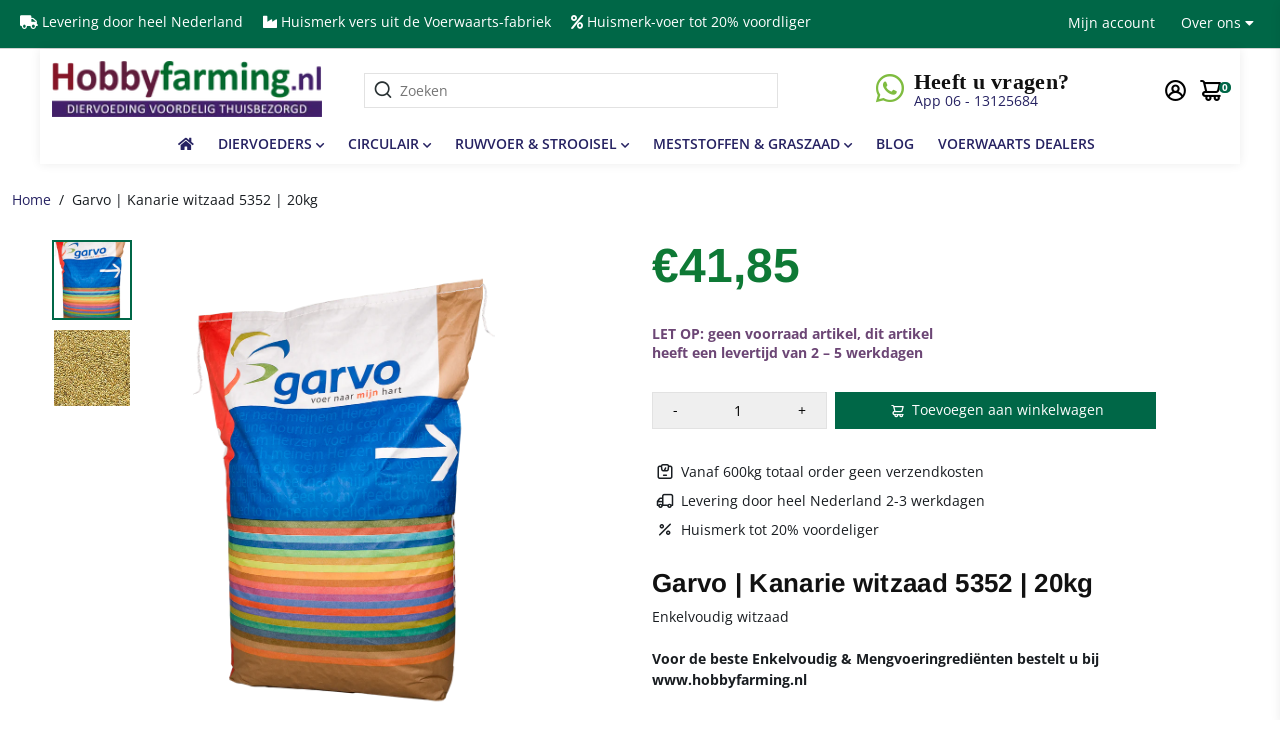

--- FILE ---
content_type: text/css
request_url: https://www.hobbyfarming.nl/cdn/shop/t/14/assets/unicons.css?v=43334498567121587681629678041
body_size: 8199
content:
@font-face{font-family:unicons;src:url(https://unicons.iconscout.com/release/v2.1.5/fonts/unicons-0.eot);src:url(https://unicons.iconscout.com/release/v2.1.5/fonts/unicons-0.eot#iefix) format("embedded-opentype"),url(https://unicons.iconscout.com/release/v2.1.5/fonts/unicons-0.woff2) format("woff2"),url(https://unicons.iconscout.com/release/v2.1.5/fonts/unicons-0.woff) format("woff"),url(https://unicons.iconscout.com/release/v2.1.5/fonts/unicons-0.ttf) format("truetype"),url(https://unicons.iconscout.com/release/v2.1.5/fonts/unicons-0.svg#unicons) format("svg");font-weight:400;font-style:normal;font-display:swap;unicode-range:U+E800-E81D}@font-face{font-family:unicons;src:url(https://unicons.iconscout.com/release/v2.1.5/fonts/unicons-1.eot);src:url(https://unicons.iconscout.com/release/v2.1.5/fonts/unicons-1.eot#iefix) format("embedded-opentype"),url(https://unicons.iconscout.com/release/v2.1.5/fonts/unicons-1.woff2) format("woff2"),url(https://unicons.iconscout.com/release/v2.1.5/fonts/unicons-1.woff) format("woff"),url(https://unicons.iconscout.com/release/v2.1.5/fonts/unicons-1.ttf) format("truetype"),url(https://unicons.iconscout.com/release/v2.1.5/fonts/unicons-1.svg#unicons) format("svg");font-weight:400;font-style:normal;font-display:swap;unicode-range:U+E81E-E83B}@font-face{font-family:unicons;src:url(https://unicons.iconscout.com/release/v2.1.5/fonts/unicons-10.eot);src:url(https://unicons.iconscout.com/release/v2.1.5/fonts/unicons-10.eot#iefix) format("embedded-opentype"),url(https://unicons.iconscout.com/release/v2.1.5/fonts/unicons-10.woff2) format("woff2"),url(https://unicons.iconscout.com/release/v2.1.5/fonts/unicons-10.woff) format("woff"),url(https://unicons.iconscout.com/release/v2.1.5/fonts/unicons-10.ttf) format("truetype"),url(https://unicons.iconscout.com/release/v2.1.5/fonts/unicons-10.svg#unicons) format("svg");font-weight:400;font-style:normal;font-display:swap;unicode-range:U+E92C-E949}@font-face{font-family:unicons;src:url(https://unicons.iconscout.com/release/v2.1.5/fonts/unicons-11.eot);src:url(https://unicons.iconscout.com/release/v2.1.5/fonts/unicons-11.eot#iefix) format("embedded-opentype"),url(https://unicons.iconscout.com/release/v2.1.5/fonts/unicons-11.woff2) format("woff2"),url(https://unicons.iconscout.com/release/v2.1.5/fonts/unicons-11.woff) format("woff"),url(https://unicons.iconscout.com/release/v2.1.5/fonts/unicons-11.ttf) format("truetype"),url(https://unicons.iconscout.com/release/v2.1.5/fonts/unicons-11.svg#unicons) format("svg");font-weight:400;font-style:normal;font-display:swap;unicode-range:U+E94A-E967}@font-face{font-family:unicons;src:url(https://unicons.iconscout.com/release/v2.1.5/fonts/unicons-12.eot);src:url(https://unicons.iconscout.com/release/v2.1.5/fonts/unicons-12.eot#iefix) format("embedded-opentype"),url(https://unicons.iconscout.com/release/v2.1.5/fonts/unicons-12.woff2) format("woff2"),url(https://unicons.iconscout.com/release/v2.1.5/fonts/unicons-12.woff) format("woff"),url(https://unicons.iconscout.com/release/v2.1.5/fonts/unicons-12.ttf) format("truetype"),url(https://unicons.iconscout.com/release/v2.1.5/fonts/unicons-12.svg#unicons) format("svg");font-weight:400;font-style:normal;font-display:swap;unicode-range:U+E968-E985}@font-face{font-family:unicons;src:url(https://unicons.iconscout.com/release/v2.1.5/fonts/unicons-13.eot);src:url(https://unicons.iconscout.com/release/v2.1.5/fonts/unicons-13.eot#iefix) format("embedded-opentype"),url(https://unicons.iconscout.com/release/v2.1.5/fonts/unicons-13.woff2) format("woff2"),url(https://unicons.iconscout.com/release/v2.1.5/fonts/unicons-13.woff) format("woff"),url(https://unicons.iconscout.com/release/v2.1.5/fonts/unicons-13.ttf) format("truetype"),url(https://unicons.iconscout.com/release/v2.1.5/fonts/unicons-13.svg#unicons) format("svg");font-weight:400;font-style:normal;font-display:swap;unicode-range:U+E986-E9A3}@font-face{font-family:unicons;src:url(https://unicons.iconscout.com/release/v2.1.5/fonts/unicons-14.eot);src:url(https://unicons.iconscout.com/release/v2.1.5/fonts/unicons-14.eot#iefix) format("embedded-opentype"),url(https://unicons.iconscout.com/release/v2.1.5/fonts/unicons-14.woff2) format("woff2"),url(https://unicons.iconscout.com/release/v2.1.5/fonts/unicons-14.woff) format("woff"),url(https://unicons.iconscout.com/release/v2.1.5/fonts/unicons-14.ttf) format("truetype"),url(https://unicons.iconscout.com/release/v2.1.5/fonts/unicons-14.svg#unicons) format("svg");font-weight:400;font-style:normal;font-display:swap;unicode-range:U+E9A4-E9C1}@font-face{font-family:unicons;src:url(https://unicons.iconscout.com/release/v2.1.5/fonts/unicons-15.eot);src:url(https://unicons.iconscout.com/release/v2.1.5/fonts/unicons-15.eot#iefix) format("embedded-opentype"),url(https://unicons.iconscout.com/release/v2.1.5/fonts/unicons-15.woff2) format("woff2"),url(https://unicons.iconscout.com/release/v2.1.5/fonts/unicons-15.woff) format("woff"),url(https://unicons.iconscout.com/release/v2.1.5/fonts/unicons-15.ttf) format("truetype"),url(https://unicons.iconscout.com/release/v2.1.5/fonts/unicons-15.svg#unicons) format("svg");font-weight:400;font-style:normal;font-display:swap;unicode-range:U+E9C2-E9DF}@font-face{font-family:unicons;src:url(https://unicons.iconscout.com/release/v2.1.5/fonts/unicons-16.eot);src:url(https://unicons.iconscout.com/release/v2.1.5/fonts/unicons-16.eot#iefix) format("embedded-opentype"),url(https://unicons.iconscout.com/release/v2.1.5/fonts/unicons-16.woff2) format("woff2"),url(https://unicons.iconscout.com/release/v2.1.5/fonts/unicons-16.woff) format("woff"),url(https://unicons.iconscout.com/release/v2.1.5/fonts/unicons-16.ttf) format("truetype"),url(https://unicons.iconscout.com/release/v2.1.5/fonts/unicons-16.svg#unicons) format("svg");font-weight:400;font-style:normal;font-display:swap;unicode-range:U+E9E0-E9FD}@font-face{font-family:unicons;src:url(https://unicons.iconscout.com/release/v2.1.5/fonts/unicons-17.eot);src:url(https://unicons.iconscout.com/release/v2.1.5/fonts/unicons-17.eot#iefix) format("embedded-opentype"),url(https://unicons.iconscout.com/release/v2.1.5/fonts/unicons-17.woff2) format("woff2"),url(https://unicons.iconscout.com/release/v2.1.5/fonts/unicons-17.woff) format("woff"),url(https://unicons.iconscout.com/release/v2.1.5/fonts/unicons-17.ttf) format("truetype"),url(https://unicons.iconscout.com/release/v2.1.5/fonts/unicons-17.svg#unicons) format("svg");font-weight:400;font-style:normal;font-display:swap;unicode-range:U+E9FE-EA1B}@font-face{font-family:unicons;src:url(https://unicons.iconscout.com/release/v2.1.5/fonts/unicons-18.eot);src:url(https://unicons.iconscout.com/release/v2.1.5/fonts/unicons-18.eot#iefix) format("embedded-opentype"),url(https://unicons.iconscout.com/release/v2.1.5/fonts/unicons-18.woff2) format("woff2"),url(https://unicons.iconscout.com/release/v2.1.5/fonts/unicons-18.woff) format("woff"),url(https://unicons.iconscout.com/release/v2.1.5/fonts/unicons-18.ttf) format("truetype"),url(https://unicons.iconscout.com/release/v2.1.5/fonts/unicons-18.svg#unicons) format("svg");font-weight:400;font-style:normal;font-display:swap;unicode-range:U+EA1C-EA39}@font-face{font-family:unicons;src:url(https://unicons.iconscout.com/release/v2.1.5/fonts/unicons-19.eot);src:url(https://unicons.iconscout.com/release/v2.1.5/fonts/unicons-19.eot#iefix) format("embedded-opentype"),url(https://unicons.iconscout.com/release/v2.1.5/fonts/unicons-19.woff2) format("woff2"),url(https://unicons.iconscout.com/release/v2.1.5/fonts/unicons-19.woff) format("woff"),url(https://unicons.iconscout.com/release/v2.1.5/fonts/unicons-19.ttf) format("truetype"),url(https://unicons.iconscout.com/release/v2.1.5/fonts/unicons-19.svg#unicons) format("svg");font-weight:400;font-style:normal;font-display:swap;unicode-range:U+EA3A-EA57}@font-face{font-family:unicons;src:url(https://unicons.iconscout.com/release/v2.1.5/fonts/unicons-2.eot);src:url(https://unicons.iconscout.com/release/v2.1.5/fonts/unicons-2.eot#iefix) format("embedded-opentype"),url(https://unicons.iconscout.com/release/v2.1.5/fonts/unicons-2.woff2) format("woff2"),url(https://unicons.iconscout.com/release/v2.1.5/fonts/unicons-2.woff) format("woff"),url(https://unicons.iconscout.com/release/v2.1.5/fonts/unicons-2.ttf) format("truetype"),url(https://unicons.iconscout.com/release/v2.1.5/fonts/unicons-2.svg#unicons) format("svg");font-weight:400;font-style:normal;font-display:swap;unicode-range:U+E83C-E859}@font-face{font-family:unicons;src:url(https://unicons.iconscout.com/release/v2.1.5/fonts/unicons-20.eot);src:url(https://unicons.iconscout.com/release/v2.1.5/fonts/unicons-20.eot#iefix) format("embedded-opentype"),url(https://unicons.iconscout.com/release/v2.1.5/fonts/unicons-20.woff2) format("woff2"),url(https://unicons.iconscout.com/release/v2.1.5/fonts/unicons-20.woff) format("woff"),url(https://unicons.iconscout.com/release/v2.1.5/fonts/unicons-20.ttf) format("truetype"),url(https://unicons.iconscout.com/release/v2.1.5/fonts/unicons-20.svg#unicons) format("svg");font-weight:400;font-style:normal;font-display:swap;unicode-range:U+EA58-EA75}@font-face{font-family:unicons;src:url(https://unicons.iconscout.com/release/v2.1.5/fonts/unicons-21.eot);src:url(https://unicons.iconscout.com/release/v2.1.5/fonts/unicons-21.eot#iefix) format("embedded-opentype"),url(https://unicons.iconscout.com/release/v2.1.5/fonts/unicons-21.woff2) format("woff2"),url(https://unicons.iconscout.com/release/v2.1.5/fonts/unicons-21.woff) format("woff"),url(https://unicons.iconscout.com/release/v2.1.5/fonts/unicons-21.ttf) format("truetype"),url(https://unicons.iconscout.com/release/v2.1.5/fonts/unicons-21.svg#unicons) format("svg");font-weight:400;font-style:normal;font-display:swap;unicode-range:U+EA76-EA93}@font-face{font-family:unicons;src:url(https://unicons.iconscout.com/release/v2.1.5/fonts/unicons-22.eot);src:url(https://unicons.iconscout.com/release/v2.1.5/fonts/unicons-22.eot#iefix) format("embedded-opentype"),url(https://unicons.iconscout.com/release/v2.1.5/fonts/unicons-22.woff2) format("woff2"),url(https://unicons.iconscout.com/release/v2.1.5/fonts/unicons-22.woff) format("woff"),url(https://unicons.iconscout.com/release/v2.1.5/fonts/unicons-22.ttf) format("truetype"),url(https://unicons.iconscout.com/release/v2.1.5/fonts/unicons-22.svg#unicons) format("svg");font-weight:400;font-style:normal;font-display:swap;unicode-range:U+EA94-EAB1}@font-face{font-family:unicons;src:url(https://unicons.iconscout.com/release/v2.1.5/fonts/unicons-23.eot);src:url(https://unicons.iconscout.com/release/v2.1.5/fonts/unicons-23.eot#iefix) format("embedded-opentype"),url(https://unicons.iconscout.com/release/v2.1.5/fonts/unicons-23.woff2) format("woff2"),url(https://unicons.iconscout.com/release/v2.1.5/fonts/unicons-23.woff) format("woff"),url(https://unicons.iconscout.com/release/v2.1.5/fonts/unicons-23.ttf) format("truetype"),url(https://unicons.iconscout.com/release/v2.1.5/fonts/unicons-23.svg#unicons) format("svg");font-weight:400;font-style:normal;font-display:swap;unicode-range:U+EAB2-EACF}@font-face{font-family:unicons;src:url(https://unicons.iconscout.com/release/v2.1.5/fonts/unicons-24.eot);src:url(https://unicons.iconscout.com/release/v2.1.5/fonts/unicons-24.eot#iefix) format("embedded-opentype"),url(https://unicons.iconscout.com/release/v2.1.5/fonts/unicons-24.woff2) format("woff2"),url(https://unicons.iconscout.com/release/v2.1.5/fonts/unicons-24.woff) format("woff"),url(https://unicons.iconscout.com/release/v2.1.5/fonts/unicons-24.ttf) format("truetype"),url(https://unicons.iconscout.com/release/v2.1.5/fonts/unicons-24.svg#unicons) format("svg");font-weight:400;font-style:normal;font-display:swap;unicode-range:U+EAD0-EAED}@font-face{font-family:unicons;src:url(https://unicons.iconscout.com/release/v2.1.5/fonts/unicons-25.eot);src:url(https://unicons.iconscout.com/release/v2.1.5/fonts/unicons-25.eot#iefix) format("embedded-opentype"),url(https://unicons.iconscout.com/release/v2.1.5/fonts/unicons-25.woff2) format("woff2"),url(https://unicons.iconscout.com/release/v2.1.5/fonts/unicons-25.woff) format("woff"),url(https://unicons.iconscout.com/release/v2.1.5/fonts/unicons-25.ttf) format("truetype"),url(https://unicons.iconscout.com/release/v2.1.5/fonts/unicons-25.svg#unicons) format("svg");font-weight:400;font-style:normal;font-display:swap;unicode-range:U+EAEE-EB0B}@font-face{font-family:unicons;src:url(https://unicons.iconscout.com/release/v2.1.5/fonts/unicons-26.eot);src:url(https://unicons.iconscout.com/release/v2.1.5/fonts/unicons-26.eot#iefix) format("embedded-opentype"),url(https://unicons.iconscout.com/release/v2.1.5/fonts/unicons-26.woff2) format("woff2"),url(https://unicons.iconscout.com/release/v2.1.5/fonts/unicons-26.woff) format("woff"),url(https://unicons.iconscout.com/release/v2.1.5/fonts/unicons-26.ttf) format("truetype"),url(https://unicons.iconscout.com/release/v2.1.5/fonts/unicons-26.svg#unicons) format("svg");font-weight:400;font-style:normal;font-display:swap;unicode-range:U+EB0C-EB29}@font-face{font-family:unicons;src:url(https://unicons.iconscout.com/release/v2.1.5/fonts/unicons-27.eot);src:url(https://unicons.iconscout.com/release/v2.1.5/fonts/unicons-27.eot#iefix) format("embedded-opentype"),url(https://unicons.iconscout.com/release/v2.1.5/fonts/unicons-27.woff2) format("woff2"),url(https://unicons.iconscout.com/release/v2.1.5/fonts/unicons-27.woff) format("woff"),url(https://unicons.iconscout.com/release/v2.1.5/fonts/unicons-27.ttf) format("truetype"),url(https://unicons.iconscout.com/release/v2.1.5/fonts/unicons-27.svg#unicons) format("svg");font-weight:400;font-style:normal;font-display:swap;unicode-range:U+EB2A-EB47}@font-face{font-family:unicons;src:url(https://unicons.iconscout.com/release/v2.1.5/fonts/unicons-28.eot);src:url(https://unicons.iconscout.com/release/v2.1.5/fonts/unicons-28.eot#iefix) format("embedded-opentype"),url(https://unicons.iconscout.com/release/v2.1.5/fonts/unicons-28.woff2) format("woff2"),url(https://unicons.iconscout.com/release/v2.1.5/fonts/unicons-28.woff) format("woff"),url(https://unicons.iconscout.com/release/v2.1.5/fonts/unicons-28.ttf) format("truetype"),url(https://unicons.iconscout.com/release/v2.1.5/fonts/unicons-28.svg#unicons) format("svg");font-weight:400;font-style:normal;font-display:swap;unicode-range:U+EB48-EB65}@font-face{font-family:unicons;src:url(https://unicons.iconscout.com/release/v2.1.5/fonts/unicons-29.eot);src:url(https://unicons.iconscout.com/release/v2.1.5/fonts/unicons-29.eot#iefix) format("embedded-opentype"),url(https://unicons.iconscout.com/release/v2.1.5/fonts/unicons-29.woff2) format("woff2"),url(https://unicons.iconscout.com/release/v2.1.5/fonts/unicons-29.woff) format("woff"),url(https://unicons.iconscout.com/release/v2.1.5/fonts/unicons-29.ttf) format("truetype"),url(https://unicons.iconscout.com/release/v2.1.5/fonts/unicons-29.svg#unicons) format("svg");font-weight:400;font-style:normal;font-display:swap;unicode-range:U+EB66-EB83}@font-face{font-family:unicons;src:url(https://unicons.iconscout.com/release/v2.1.5/fonts/unicons-3.eot);src:url(https://unicons.iconscout.com/release/v2.1.5/fonts/unicons-3.eot#iefix) format("embedded-opentype"),url(https://unicons.iconscout.com/release/v2.1.5/fonts/unicons-3.woff2) format("woff2"),url(https://unicons.iconscout.com/release/v2.1.5/fonts/unicons-3.woff) format("woff"),url(https://unicons.iconscout.com/release/v2.1.5/fonts/unicons-3.ttf) format("truetype"),url(https://unicons.iconscout.com/release/v2.1.5/fonts/unicons-3.svg#unicons) format("svg");font-weight:400;font-style:normal;font-display:swap;unicode-range:U+E85A-E877}@font-face{font-family:unicons;src:url(https://unicons.iconscout.com/release/v2.1.5/fonts/unicons-30.eot);src:url(https://unicons.iconscout.com/release/v2.1.5/fonts/unicons-30.eot#iefix) format("embedded-opentype"),url(https://unicons.iconscout.com/release/v2.1.5/fonts/unicons-30.woff2) format("woff2"),url(https://unicons.iconscout.com/release/v2.1.5/fonts/unicons-30.woff) format("woff"),url(https://unicons.iconscout.com/release/v2.1.5/fonts/unicons-30.ttf) format("truetype"),url(https://unicons.iconscout.com/release/v2.1.5/fonts/unicons-30.svg#unicons) format("svg");font-weight:400;font-style:normal;font-display:swap;unicode-range:U+EB84-EBA1}@font-face{font-family:unicons;src:url(https://unicons.iconscout.com/release/v2.1.5/fonts/unicons-31.eot);src:url(https://unicons.iconscout.com/release/v2.1.5/fonts/unicons-31.eot#iefix) format("embedded-opentype"),url(https://unicons.iconscout.com/release/v2.1.5/fonts/unicons-31.woff2) format("woff2"),url(https://unicons.iconscout.com/release/v2.1.5/fonts/unicons-31.woff) format("woff"),url(https://unicons.iconscout.com/release/v2.1.5/fonts/unicons-31.ttf) format("truetype"),url(https://unicons.iconscout.com/release/v2.1.5/fonts/unicons-31.svg#unicons) format("svg");font-weight:400;font-style:normal;font-display:swap;unicode-range:U+EBA2-EBBF}@font-face{font-family:unicons;src:url(https://unicons.iconscout.com/release/v2.1.5/fonts/unicons-32.eot);src:url(https://unicons.iconscout.com/release/v2.1.5/fonts/unicons-32.eot#iefix) format("embedded-opentype"),url(https://unicons.iconscout.com/release/v2.1.5/fonts/unicons-32.woff2) format("woff2"),url(https://unicons.iconscout.com/release/v2.1.5/fonts/unicons-32.woff) format("woff"),url(https://unicons.iconscout.com/release/v2.1.5/fonts/unicons-32.ttf) format("truetype"),url(https://unicons.iconscout.com/release/v2.1.5/fonts/unicons-32.svg#unicons) format("svg");font-weight:400;font-style:normal;font-display:swap;unicode-range:U+EBC0-EBDD}@font-face{font-family:unicons;src:url(https://unicons.iconscout.com/release/v2.1.5/fonts/unicons-33.eot);src:url(https://unicons.iconscout.com/release/v2.1.5/fonts/unicons-33.eot#iefix) format("embedded-opentype"),url(https://unicons.iconscout.com/release/v2.1.5/fonts/unicons-33.woff2) format("woff2"),url(https://unicons.iconscout.com/release/v2.1.5/fonts/unicons-33.woff) format("woff"),url(https://unicons.iconscout.com/release/v2.1.5/fonts/unicons-33.ttf) format("truetype"),url(https://unicons.iconscout.com/release/v2.1.5/fonts/unicons-33.svg#unicons) format("svg");font-weight:400;font-style:normal;font-display:swap;unicode-range:U+EBDE-EBFB}@font-face{font-family:unicons;src:url(https://unicons.iconscout.com/release/v2.1.5/fonts/unicons-34.eot);src:url(https://unicons.iconscout.com/release/v2.1.5/fonts/unicons-34.eot#iefix) format("embedded-opentype"),url(https://unicons.iconscout.com/release/v2.1.5/fonts/unicons-34.woff2) format("woff2"),url(https://unicons.iconscout.com/release/v2.1.5/fonts/unicons-34.woff) format("woff"),url(https://unicons.iconscout.com/release/v2.1.5/fonts/unicons-34.ttf) format("truetype"),url(https://unicons.iconscout.com/release/v2.1.5/fonts/unicons-34.svg#unicons) format("svg");font-weight:400;font-style:normal;font-display:swap;unicode-range:U+EBFC-EC19}@font-face{font-family:unicons;src:url(https://unicons.iconscout.com/release/v2.1.5/fonts/unicons-35.eot);src:url(https://unicons.iconscout.com/release/v2.1.5/fonts/unicons-35.eot#iefix) format("embedded-opentype"),url(https://unicons.iconscout.com/release/v2.1.5/fonts/unicons-35.woff2) format("woff2"),url(https://unicons.iconscout.com/release/v2.1.5/fonts/unicons-35.woff) format("woff"),url(https://unicons.iconscout.com/release/v2.1.5/fonts/unicons-35.ttf) format("truetype"),url(https://unicons.iconscout.com/release/v2.1.5/fonts/unicons-35.svg#unicons) format("svg");font-weight:400;font-style:normal;font-display:swap;unicode-range:U+EC1A-EC37}@font-face{font-family:unicons;src:url(https://unicons.iconscout.com/release/v2.1.5/fonts/unicons-36.eot);src:url(https://unicons.iconscout.com/release/v2.1.5/fonts/unicons-36.eot#iefix) format("embedded-opentype"),url(https://unicons.iconscout.com/release/v2.1.5/fonts/unicons-36.woff2) format("woff2"),url(https://unicons.iconscout.com/release/v2.1.5/fonts/unicons-36.woff) format("woff"),url(https://unicons.iconscout.com/release/v2.1.5/fonts/unicons-36.ttf) format("truetype"),url(https://unicons.iconscout.com/release/v2.1.5/fonts/unicons-36.svg#unicons) format("svg");font-weight:400;font-style:normal;font-display:swap;unicode-range:U+EC38-EC55}@font-face{font-family:unicons;src:url(https://unicons.iconscout.com/release/v2.1.5/fonts/unicons-37.eot);src:url(https://unicons.iconscout.com/release/v2.1.5/fonts/unicons-37.eot#iefix) format("embedded-opentype"),url(https://unicons.iconscout.com/release/v2.1.5/fonts/unicons-37.woff2) format("woff2"),url(https://unicons.iconscout.com/release/v2.1.5/fonts/unicons-37.woff) format("woff"),url(https://unicons.iconscout.com/release/v2.1.5/fonts/unicons-37.ttf) format("truetype"),url(https://unicons.iconscout.com/release/v2.1.5/fonts/unicons-37.svg#unicons) format("svg");font-weight:400;font-style:normal;font-display:swap;unicode-range:U+EC56-EC6D}@font-face{font-family:unicons;src:url(https://unicons.iconscout.com/release/v2.1.5/fonts/unicons-4.eot);src:url(https://unicons.iconscout.com/release/v2.1.5/fonts/unicons-4.eot#iefix) format("embedded-opentype"),url(https://unicons.iconscout.com/release/v2.1.5/fonts/unicons-4.woff2) format("woff2"),url(https://unicons.iconscout.com/release/v2.1.5/fonts/unicons-4.woff) format("woff"),url(https://unicons.iconscout.com/release/v2.1.5/fonts/unicons-4.ttf) format("truetype"),url(https://unicons.iconscout.com/release/v2.1.5/fonts/unicons-4.svg#unicons) format("svg");font-weight:400;font-style:normal;font-display:swap;unicode-range:U+E878-E895}@font-face{font-family:unicons;src:url(https://unicons.iconscout.com/release/v2.1.5/fonts/unicons-5.eot);src:url(https://unicons.iconscout.com/release/v2.1.5/fonts/unicons-5.eot#iefix) format("embedded-opentype"),url(https://unicons.iconscout.com/release/v2.1.5/fonts/unicons-5.woff2) format("woff2"),url(https://unicons.iconscout.com/release/v2.1.5/fonts/unicons-5.woff) format("woff"),url(https://unicons.iconscout.com/release/v2.1.5/fonts/unicons-5.ttf) format("truetype"),url(https://unicons.iconscout.com/release/v2.1.5/fonts/unicons-5.svg#unicons) format("svg");font-weight:400;font-style:normal;font-display:swap;unicode-range:U+E896-E8B3}@font-face{font-family:unicons;src:url(https://unicons.iconscout.com/release/v2.1.5/fonts/unicons-6.eot);src:url(https://unicons.iconscout.com/release/v2.1.5/fonts/unicons-6.eot#iefix) format("embedded-opentype"),url(https://unicons.iconscout.com/release/v2.1.5/fonts/unicons-6.woff2) format("woff2"),url(https://unicons.iconscout.com/release/v2.1.5/fonts/unicons-6.woff) format("woff"),url(https://unicons.iconscout.com/release/v2.1.5/fonts/unicons-6.ttf) format("truetype"),url(https://unicons.iconscout.com/release/v2.1.5/fonts/unicons-6.svg#unicons) format("svg");font-weight:400;font-style:normal;font-display:swap;unicode-range:U+E8B4-E8D1}@font-face{font-family:unicons;src:url(https://unicons.iconscout.com/release/v2.1.5/fonts/unicons-7.eot);src:url(https://unicons.iconscout.com/release/v2.1.5/fonts/unicons-7.eot#iefix) format("embedded-opentype"),url(https://unicons.iconscout.com/release/v2.1.5/fonts/unicons-7.woff2) format("woff2"),url(https://unicons.iconscout.com/release/v2.1.5/fonts/unicons-7.woff) format("woff"),url(https://unicons.iconscout.com/release/v2.1.5/fonts/unicons-7.ttf) format("truetype"),url(https://unicons.iconscout.com/release/v2.1.5/fonts/unicons-7.svg#unicons) format("svg");font-weight:400;font-style:normal;font-display:swap;unicode-range:U+E8D2-E8EF}@font-face{font-family:unicons;src:url(https://unicons.iconscout.com/release/v2.1.5/fonts/unicons-8.eot);src:url(https://unicons.iconscout.com/release/v2.1.5/fonts/unicons-8.eot#iefix) format("embedded-opentype"),url(https://unicons.iconscout.com/release/v2.1.5/fonts/unicons-8.woff2) format("woff2"),url(https://unicons.iconscout.com/release/v2.1.5/fonts/unicons-8.woff) format("woff"),url(https://unicons.iconscout.com/release/v2.1.5/fonts/unicons-8.ttf) format("truetype"),url(https://unicons.iconscout.com/release/v2.1.5/fonts/unicons-8.svg#unicons) format("svg");font-weight:400;font-style:normal;font-display:swap;unicode-range:U+E8F0-E90D}@font-face{font-family:unicons;src:url(https://unicons.iconscout.com/release/v2.1.5/fonts/unicons-9.eot);src:url(https://unicons.iconscout.com/release/v2.1.5/fonts/unicons-9.eot#iefix) format("embedded-opentype"),url(https://unicons.iconscout.com/release/v2.1.5/fonts/unicons-9.woff2) format("woff2"),url(https://unicons.iconscout.com/release/v2.1.5/fonts/unicons-9.woff) format("woff"),url(https://unicons.iconscout.com/release/v2.1.5/fonts/unicons-9.ttf) format("truetype"),url(https://unicons.iconscout.com/release/v2.1.5/fonts/unicons-9.svg#unicons) format("svg");font-weight:400;font-style:normal;font-display:swap;unicode-range:U+E90E-E92B}[class^=uil-]:before,[class*=" uil-"]:before{font-family:unicons;font-style:normal;font-display:swap;font-weight:400;speak:none;display:inline-block;text-decoration:inherit;width:1em;margin-right:.2em;text-align:center;font-variant:normal;text-transform:none;line-height:1em;margin-left:.2em;-webkit-font-smoothing:antialiased;-moz-osx-font-smoothing:grayscale}[class*=uil-].flip-horizontal:before{transform:scaleX(-1)}[class*=uil-].flip-horizontal.rotate-90:before{transform:rotate(90deg) scaleX(-1)}[class*=uil-].flip-horizontal.rotate-180:before{transform:rotate(180deg) scaleX(-1)}[class*=uil-].flip-horizontal.rotate-270:before{transform:rotate(270deg) scaleX(-1)}[class*=uil-].flip-horizontal.flip-vertical:before{transform:scale(-1)}[class*=uil-].flip-horizontal.flip-vertical.rotate-90:before{transform:rotate(90deg) scale(-1)}[class*=uil-].flip-horizontal.flip-vertical.rotate-180:before{transform:rotate(180deg) scale(-1)}[class*=uil-].flip-horizontal.flip-vertical.rotate-270:before{transform:rotate(270deg) scale(-1)}[class*=uil-].flip-vertical:before{transform:scaleY(-1)}[class*=uil-].flip-vertical.rotate-90:before{transform:rotate(90deg) scaleY(-1)}[class*=uil-].flip-vertical.rotate-180:before{transform:rotate(180deg) scaleY(-1)}[class*=uil-].flip-vertical.rotate-270:before{transform:rotate(270deg) scaleY(-1)}[class*=uil-].rotate-90:before{transform:rotate(90deg)}[class*=uil-].rotate-180:before{transform:rotate(180deg)}[class*=uil-].rotate-270:before{transform:rotate(270deg)}.uil-0-plus:before{content:"\e800"}.uil-10-plus:before{content:"\e801"}.uil-12-plus:before{content:"\e802"}.uil-13-plus:before{content:"\e803"}.uil-16-plus:before{content:"\e804"}.uil-17-plus:before{content:"\e805"}.uil-18-plus:before{content:"\e806"}.uil-21-plus:before{content:"\e807"}.uil-3-plus:before{content:"\e808"}.uil-500px:before{content:"\e809"}.uil-6-plus:before{content:"\e80a"}.uil-abacus:before{content:"\e80b"}.uil-accessible-icon-alt:before{content:"\e80c"}.uil-adjust-alt:before{content:"\e80d"}.uil-adjust-circle:before{content:"\e80e"}.uil-adjust-half:before{content:"\e80f"}.uil-adjust:before{content:"\e810"}.uil-adobe-alt:before{content:"\e811"}.uil-adobe:before{content:"\e812"}.uil-airplay:before{content:"\e813"}.uil-align-alt:before{content:"\e814"}.uil-align-center-alt:before{content:"\e815"}.uil-align-center-h:before{content:"\e816"}.uil-align-center-justify:before{content:"\e817"}.uil-align-center-v:before{content:"\e818"}.uil-align-center:before{content:"\e819"}.uil-align-justify:before{content:"\e81a"}.uil-align-left-justify:before{content:"\e81b"}.uil-align-left:before{content:"\e81c"}.uil-align-letter-right:before{content:"\e81d"}.uil-align-right-justify:before{content:"\e81e"}.uil-align-right:before{content:"\e81f"}.uil-align:before{content:"\e820"}.uil-amazon:before{content:"\e821"}.uil-ambulance:before{content:"\e822"}.uil-analysis:before{content:"\e823"}.uil-analytics:before{content:"\e824"}.uil-anchor:before{content:"\e825"}.uil-android-alt:before{content:"\e826"}.uil-android-phone-slash:before{content:"\e827"}.uil-android:before{content:"\e828"}.uil-angle-double-down:before{content:"\e829"}.uil-angle-double-left:before{content:"\e82a"}.uil-angle-double-right:before{content:"\e82b"}.uil-angle-double-up:before{content:"\e82c"}.uil-angle-down:before{content:"\e82d"}.uil-angle-left-b:before{content:"\e82e"}.uil-angle-left:before{content:"\e82f"}.uil-angle-right-b:before{content:"\e830"}.uil-angle-right:before{content:"\e831"}.uil-angle-up:before{content:"\e832"}.uil-angry:before{content:"\e833"}.uil-ankh:before{content:"\e834"}.uil-annoyed-alt:before{content:"\e835"}.uil-annoyed:before{content:"\e836"}.uil-apple-alt:before{content:"\e837"}.uil-apple:before{content:"\e838"}.uil-apps:before{content:"\e839"}.uil-archive-alt:before{content:"\e83a"}.uil-archive:before{content:"\e83b"}.uil-comment-alt-medical:before{content:"\e92c"}.uil-comment-alt-message:before{content:"\e92d"}.uil-comment-alt-notes:before{content:"\e92e"}.uil-comment-alt-plus:before{content:"\e92f"}.uil-comment-alt-question:before{content:"\e930"}.uil-comment-alt-redo:before{content:"\e931"}.uil-comment-alt-search:before{content:"\e932"}.uil-comment-alt-share:before{content:"\e933"}.uil-comment-alt-shield:before{content:"\e934"}.uil-comment-alt-slash:before{content:"\e935"}.uil-comment-alt-upload:before{content:"\e936"}.uil-comment-alt-verify:before{content:"\e937"}.uil-comment-alt:before{content:"\e938"}.uil-comment-block:before{content:"\e939"}.uil-comment-chart-line:before{content:"\e93a"}.uil-comment-check:before{content:"\e93b"}.uil-comment-dots:before{content:"\e93c"}.uil-comment-download:before{content:"\e93d"}.uil-comment-edit:before{content:"\e93e"}.uil-comment-exclamation:before{content:"\e93f"}.uil-comment-heart:before{content:"\e940"}.uil-comment-image:before{content:"\e941"}.uil-comment-info-alt:before{content:"\e942"}.uil-comment-info:before{content:"\e943"}.uil-comment-lines:before{content:"\e944"}.uil-comment-lock:before{content:"\e945"}.uil-comment-medical:before{content:"\e946"}.uil-comment-message:before{content:"\e947"}.uil-comment-notes:before{content:"\e948"}.uil-comment-plus:before{content:"\e949"}.uil-comment-question:before{content:"\e94a"}.uil-comment-redo:before{content:"\e94b"}.uil-comment-search:before{content:"\e94c"}.uil-comment-share:before{content:"\e94d"}.uil-comment-shield:before{content:"\e94e"}.uil-comment-slash:before{content:"\e94f"}.uil-comment-upload:before{content:"\e950"}.uil-comment-verify:before{content:"\e951"}.uil-comment:before{content:"\e952"}.uil-comments-alt:before{content:"\e953"}.uil-comments:before{content:"\e954"}.uil-compact-disc:before{content:"\e955"}.uil-comparison:before{content:"\e956"}.uil-compass:before{content:"\e957"}.uil-compress-alt-left:before{content:"\e958"}.uil-compress-alt:before{content:"\e959"}.uil-compress-arrows:before{content:"\e95a"}.uil-compress-lines:before{content:"\e95b"}.uil-compress-point:before{content:"\e95c"}.uil-compress-v:before{content:"\e95d"}.uil-compress:before{content:"\e95e"}.uil-confused:before{content:"\e95f"}.uil-constructor:before{content:"\e960"}.uil-copy-alt:before{content:"\e961"}.uil-copy-landscape:before{content:"\e962"}.uil-copy:before{content:"\e963"}.uil-copyright:before{content:"\e964"}.uil-corner-down-left:before{content:"\e965"}.uil-corner-down-right-alt:before{content:"\e966"}.uil-corner-down-right:before{content:"\e967"}.uil-corner-left-down:before{content:"\e968"}.uil-corner-right-down:before{content:"\e969"}.uil-corner-up-left-alt:before{content:"\e96a"}.uil-corner-up-left:before{content:"\e96b"}.uil-corner-up-right-alt:before{content:"\e96c"}.uil-corner-up-right:before{content:"\e96d"}.uil-create-dashboard:before{content:"\e96e"}.uil-creative-commons-pd:before{content:"\e96f"}.uil-credit-card-search:before{content:"\e970"}.uil-credit-card:before{content:"\e971"}.uil-crockery:before{content:"\e972"}.uil-crop-alt-rotate-left:before{content:"\e973"}.uil-crop-alt-rotate-right:before{content:"\e974"}.uil-crop-alt:before{content:"\e975"}.uil-crosshair-alt:before{content:"\e976"}.uil-crosshair:before{content:"\e977"}.uil-crosshairs:before{content:"\e978"}.uil-cube:before{content:"\e979"}.uil-dashboard:before{content:"\e97a"}.uil-data-sharing:before{content:"\e97b"}.uil-database-alt:before{content:"\e97c"}.uil-database:before{content:"\e97d"}.uil-desert:before{content:"\e97e"}.uil-desktop-alt-slash:before{content:"\e97f"}.uil-desktop-alt:before{content:"\e980"}.uil-desktop-cloud-alt:before{content:"\e981"}.uil-desktop-slash:before{content:"\e982"}.uil-desktop:before{content:"\e983"}.uil-dialpad-alt:before{content:"\e984"}.uil-dialpad:before{content:"\e985"}.uil-diamond:before{content:"\e986"}.uil-diary-alt:before{content:"\e987"}.uil-diary:before{content:"\e988"}.uil-dice-five:before{content:"\e989"}.uil-dice-four:before{content:"\e98a"}.uil-dice-one:before{content:"\e98b"}.uil-dice-six:before{content:"\e98c"}.uil-dice-three:before{content:"\e98d"}.uil-dice-two:before{content:"\e98e"}.uil-direction:before{content:"\e98f"}.uil-directions:before{content:"\e990"}.uil-dizzy-meh:before{content:"\e991"}.uil-dna:before{content:"\e992"}.uil-document-info:before{content:"\e993"}.uil-document-layout-center:before{content:"\e994"}.uil-document-layout-left:before{content:"\e995"}.uil-document-layout-right:before{content:"\e996"}.uil-dollar-alt:before{content:"\e997"}.uil-dollar-sign-alt:before{content:"\e998"}.uil-dollar-sign:before{content:"\e999"}.uil-download-alt:before{content:"\e99a"}.uil-dribbble:before{content:"\e99b"}.uil-drill:before{content:"\e99c"}.uil-dropbox:before{content:"\e99d"}.uil-dumbbell:before{content:"\e99e"}.uil-ear:before{content:"\e99f"}.uil-edit-alt:before{content:"\e9a0"}.uil-edit:before{content:"\e9a1"}.uil-ellipsis-h:before{content:"\e9a2"}.uil-ellipsis-v:before{content:"\e9a3"}.uil-emoji:before{content:"\e9a4"}.uil-enter:before{content:"\e9a5"}.uil-envelope-add:before{content:"\e9a6"}.uil-envelope-alt:before{content:"\e9a7"}.uil-envelope-block:before{content:"\e9a8"}.uil-envelope-bookmark:before{content:"\e9a9"}.uil-envelope-check:before{content:"\e9aa"}.uil-envelope-download-alt:before{content:"\e9ab"}.uil-envelope-download:before{content:"\e9ac"}.uil-envelope-edit:before{content:"\e9ad"}.uil-envelope-exclamation:before{content:"\e9ae"}.uil-envelope-heart:before{content:"\e9af"}.uil-envelope-info:before{content:"\e9b0"}.uil-envelope-lock:before{content:"\e9b1"}.uil-envelope-minus:before{content:"\e9b2"}.uil-envelope-open:before{content:"\e9b3"}.uil-envelope-question:before{content:"\e9b4"}.uil-envelope-receive:before{content:"\e9b5"}.uil-envelope-redo:before{content:"\e9b6"}.uil-envelope-search:before{content:"\e9b7"}.uil-envelope-send:before{content:"\e9b8"}.uil-envelope-share:before{content:"\e9b9"}.uil-envelope-shield:before{content:"\e9ba"}.uil-envelope-star:before{content:"\e9bb"}.uil-envelope-times:before{content:"\e9bc"}.uil-envelope-upload-alt:before{content:"\e9bd"}.uil-envelope-upload:before{content:"\e9be"}.uil-envelope:before{content:"\e9bf"}.uil-envelopes:before{content:"\e9c0"}.uil-equal-circle:before{content:"\e9c1"}.uil-euro-circle:before{content:"\e9c2"}.uil-euro:before{content:"\e9c3"}.uil-exchange-alt:before{content:"\e9c4"}.uil-exchange:before{content:"\e9c5"}.uil-exclamation-circle:before{content:"\e9c6"}.uil-exclamation-octagon:before{content:"\e9c7"}.uil-exclamation-triangle:before{content:"\e9c8"}.uil-exclude:before{content:"\e9c9"}.uil-exit:before{content:"\e9ca"}.uil-expand-alt:before{content:"\e9cb"}.uil-expand-arrows-alt:before{content:"\e9cc"}.uil-expand-arrows:before{content:"\e9cd"}.uil-expand-from-corner:before{content:"\e9ce"}.uil-expand-left:before{content:"\e9cf"}.uil-expand-right:before{content:"\e9d0"}.uil-export:before{content:"\e9d1"}.uil-exposure-alt:before{content:"\e9d2"}.uil-exposure-increase:before{content:"\e9d3"}.uil-external-link-alt:before{content:"\e9d4"}.uil-eye-slash:before{content:"\e9d5"}.uil-eye:before{content:"\e9d6"}.uil-facebook-f:before{content:"\e9d7"}.uil-facebook-messenger-alt:before{content:"\e9d8"}.uil-facebook-messenger:before{content:"\e9d9"}.uil-facebook:before{content:"\e9da"}.uil-fahrenheit:before{content:"\e9db"}.uil-fast-mail-alt:before{content:"\e9dc"}.uil-fast-mail:before{content:"\e9dd"}.uil-favorite:before{content:"\e9de"}.uil-feedback:before{content:"\e9df"}.uil-file-alt:before{content:"\e9e0"}.uil-file-blank:before{content:"\e9e1"}.uil-file-block-alt:before{content:"\e9e2"}.uil-file-bookmark-alt:before{content:"\e9e3"}.uil-file-check-alt:before{content:"\e9e4"}.uil-file-check:before{content:"\e9e5"}.uil-file-contract-dollar:before{content:"\e9e6"}.uil-file-copy-alt:before{content:"\e9e7"}.uil-file-download-alt:before{content:"\e9e8"}.uil-file-download:before{content:"\e9e9"}.uil-file-edit-alt:before{content:"\e9ea"}.uil-file-exclamation-alt:before{content:"\e9eb"}.uil-file-exclamation:before{content:"\e9ec"}.uil-file-export:before{content:"\e9ed"}.uil-file-heart:before{content:"\e9ee"}.uil-file-import:before{content:"\e9ef"}.uil-file-info-alt:before{content:"\e9f0"}.uil-file-landscape-alt:before{content:"\e9f1"}.uil-file-landscape:before{content:"\e9f2"}.uil-file-lanscape-slash:before{content:"\e9f3"}.uil-file-lock-alt:before{content:"\e9f4"}.uil-file-medical-alt:before{content:"\e9f5"}.uil-file-medical:before{content:"\e9f6"}.uil-file-minus-alt:before{content:"\e9f7"}.uil-file-minus:before{content:"\e9f8"}.uil-file-network:before{content:"\e9f9"}.uil-file-plus-alt:before{content:"\e9fa"}.uil-file-plus:before{content:"\e9fb"}.uil-file-question-alt:before{content:"\e9fc"}.uil-file-question:before{content:"\e9fd"}.uil-file-redo-alt:before{content:"\e9fe"}.uil-file-search-alt:before{content:"\e9ff"}.uil-file-share-alt:before{content:"\ea00"}.uil-file-shield-alt:before{content:"\ea01"}.uil-file-slash:before{content:"\ea02"}.uil-file-times-alt:before{content:"\ea03"}.uil-file-times:before{content:"\ea04"}.uil-file-upload-alt:before{content:"\ea05"}.uil-file-upload:before{content:"\ea06"}.uil-file:before{content:"\ea07"}.uil-files-landscapes-alt:before{content:"\ea08"}.uil-files-landscapes:before{content:"\ea09"}.uil-film:before{content:"\ea0a"}.uil-filter-slash:before{content:"\ea0b"}.uil-filter:before{content:"\ea0c"}.uil-fire:before{content:"\ea0d"}.uil-flask-potion:before{content:"\ea0e"}.uil-flask:before{content:"\ea0f"}.uil-flip-h-alt:before{content:"\ea10"}.uil-flip-h:before{content:"\ea11"}.uil-flip-v-alt:before{content:"\ea12"}.uil-flip-v:before{content:"\ea13"}.uil-flower:before{content:"\ea14"}.uil-focus-add:before{content:"\ea15"}.uil-focus-target:before{content:"\ea16"}.uil-focus:before{content:"\ea17"}.uil-folder-check:before{content:"\ea18"}.uil-folder-download:before{content:"\ea19"}.uil-folder-exclamation:before{content:"\ea1a"}.uil-folder-heart:before{content:"\ea1b"}.uil-folder-info:before{content:"\ea1c"}.uil-folder-lock:before{content:"\ea1d"}.uil-folder-medical:before{content:"\ea1e"}.uil-folder-minus:before{content:"\ea1f"}.uil-folder-network:before{content:"\ea20"}.uil-folder-open:before{content:"\ea21"}.uil-folder-plus:before{content:"\ea22"}.uil-folder-question:before{content:"\ea23"}.uil-folder-slash:before{content:"\ea24"}.uil-folder-times:before{content:"\ea25"}.uil-folder-upload:before{content:"\ea26"}.uil-folder:before{content:"\ea27"}.uil-football-american:before{content:"\ea28"}.uil-football-ball:before{content:"\ea29"}.uil-football:before{content:"\ea2a"}.uil-forecastcloud-moon-tear:before{content:"\ea2b"}.uil-forwaded-call:before{content:"\ea2c"}.uil-forward:before{content:"\ea2d"}.uil-frown:before{content:"\ea2e"}.uil-game-structure:before{content:"\ea2f"}.uil-gift:before{content:"\ea30"}.uil-github-alt:before{content:"\ea31"}.uil-github:before{content:"\ea32"}.uil-glass-martini-alt-slash:before{content:"\ea33"}.uil-glass-martini-alt:before{content:"\ea34"}.uil-glass-martini:before{content:"\ea35"}.uil-glass-tea:before{content:"\ea36"}.uil-glass:before{content:"\ea37"}.uil-globe:before{content:"\ea38"}.uil-gold:before{content:"\ea39"}.uil-golf-ball:before{content:"\ea3a"}.uil-google-drive-alt:before{content:"\ea3b"}.uil-google-drive:before{content:"\ea3c"}.uil-google-hangouts-alt:before{content:"\ea3d"}.uil-google-hangouts:before{content:"\ea3e"}.uil-google-play:before{content:"\ea3f"}.uil-google:before{content:"\ea40"}.uil-graduation-cap:before{content:"\ea41"}.uil-graph-bar:before{content:"\ea42"}.uil-grid:before{content:"\ea43"}.uil-grids:before{content:"\ea44"}.uil-grin-tongue-wink-alt:before{content:"\ea45"}.uil-grin-tongue-wink:before{content:"\ea46"}.uil-grin:before{content:"\ea47"}.uil-grip-horizontal-line:before{content:"\ea48"}.uil-hard-hat:before{content:"\ea49"}.uil-hdd:before{content:"\ea4a"}.uil-headphones-alt:before{content:"\ea4b"}.uil-headphones:before{content:"\ea4c"}.uil-heart-alt:before{content:"\ea4d"}.uil-heart-break:before{content:"\ea4e"}.uil-heart-medical:before{content:"\ea4f"}.uil-heart-rate:before{content:"\ea50"}.uil-heart-sign:before{content:"\ea51"}.uil-heart:before{content:"\ea52"}.uil-heartbeat:before{content:"\ea53"}.uil-history-alt:before{content:"\ea54"}.uil-history:before{content:"\ea55"}.uil-home-alt:before{content:"\ea56"}.uil-home:before{content:"\ea57"}.uil-archway:before{content:"\e83c"}.uil-arrow-break:before{content:"\e83d"}.uil-arrow-circle-down:before{content:"\e83e"}.uil-arrow-circle-left:before{content:"\e83f"}.uil-arrow-circle-right:before{content:"\e840"}.uil-arrow-circle-up:before{content:"\e841"}.uil-arrow-compress-h:before{content:"\e842"}.uil-arrow-down-left:before{content:"\e843"}.uil-arrow-down-right:before{content:"\e844"}.uil-arrow-down:before{content:"\e845"}.uil-arrow-from-right:before{content:"\e846"}.uil-arrow-from-top:before{content:"\e847"}.uil-arrow-growth:before{content:"\e848"}.uil-arrow-left:before{content:"\e849"}.uil-arrow-random:before{content:"\e84a"}.uil-arrow-resize-diagonal:before{content:"\e84b"}.uil-arrow-right:before{content:"\e84c"}.uil-arrow-to-bottom:before{content:"\e84d"}.uil-arrow-to-right:before{content:"\e84e"}.uil-arrow-up-left:before{content:"\e84f"}.uil-arrow-up-right:before{content:"\e850"}.uil-arrow-up:before{content:"\e851"}.uil-arrow:before{content:"\e852"}.uil-arrows-h-alt:before{content:"\e853"}.uil-arrows-h:before{content:"\e854"}.uil-arrows-left-down:before{content:"\e855"}.uil-arrows-maximize:before{content:"\e856"}.uil-arrows-merge:before{content:"\e857"}.uil-arrows-resize-h:before{content:"\e858"}.uil-arrows-resize-v:before{content:"\e859"}.uil-horizontal-align-center:before{content:"\ea58"}.uil-horizontal-align-left:before{content:"\ea59"}.uil-horizontal-align-right:before{content:"\ea5a"}.uil-horizontal-distribution-center:before{content:"\ea5b"}.uil-horizontal-distribution-left:before{content:"\ea5c"}.uil-horizontal-distribution-right:before{content:"\ea5d"}.uil-hourglass:before{content:"\ea5e"}.uil-html3-alt:before{content:"\ea5f"}.uil-html3:before{content:"\ea60"}.uil-hunting:before{content:"\ea61"}.uil-image-alt-slash:before{content:"\ea62"}.uil-image-block:before{content:"\ea63"}.uil-image-broken:before{content:"\ea64"}.uil-image-check:before{content:"\ea65"}.uil-image-download:before{content:"\ea66"}.uil-image-edit:before{content:"\ea67"}.uil-image-lock:before{content:"\ea68"}.uil-image-minus:before{content:"\ea69"}.uil-image-plus:before{content:"\ea6a"}.uil-image-question:before{content:"\ea6b"}.uil-image-redo:before{content:"\ea6c"}.uil-image-resize-landscape:before{content:"\ea6d"}.uil-image-resize-square:before{content:"\ea6e"}.uil-image-search:before{content:"\ea6f"}.uil-image-share:before{content:"\ea70"}.uil-image-shield:before{content:"\ea71"}.uil-image-slash:before{content:"\ea72"}.uil-image-times:before{content:"\ea73"}.uil-image-upload:before{content:"\ea74"}.uil-image-v:before{content:"\ea75"}.uil-image:before{content:"\ea76"}.uil-images:before{content:"\ea77"}.uil-import:before{content:"\ea78"}.uil-incoming-call:before{content:"\ea79"}.uil-info-circle:before{content:"\ea7a"}.uil-instagram-alt:before{content:"\ea7b"}.uil-instagram:before{content:"\ea7c"}.uil-intercom-alt:before{content:"\ea7d"}.uil-intercom:before{content:"\ea7e"}.uil-invoice:before{content:"\ea7f"}.uil-italic:before{content:"\ea80"}.uil-jackhammer:before{content:"\ea81"}.uil-java-script:before{content:"\ea82"}.uil-kayak:before{content:"\ea83"}.uil-key-skeleton-alt:before{content:"\ea84"}.uil-key-skeleton:before{content:"\ea85"}.uil-keyboard-alt:before{content:"\ea86"}.uil-keyboard-hide:before{content:"\ea87"}.uil-keyboard-show:before{content:"\ea88"}.uil-keyboard:before{content:"\ea89"}.uil-keyhole-circle:before{content:"\ea8a"}.uil-keyhole-square-full:before{content:"\ea8b"}.uil-keyhole-square:before{content:"\ea8c"}.uil-kid:before{content:"\ea8d"}.uil-label-alt:before{content:"\ea8e"}.uil-label:before{content:"\ea8f"}.uil-lamp:before{content:"\ea90"}.uil-laptop-cloud:before{content:"\ea91"}.uil-laptop-connection:before{content:"\ea92"}.uil-laptop:before{content:"\ea93"}.uil-laughing:before{content:"\ea94"}.uil-layer-group-slash:before{content:"\ea95"}.uil-layer-group:before{content:"\ea96"}.uil-layers-alt:before{content:"\ea97"}.uil-layers-slash:before{content:"\ea98"}.uil-layers:before{content:"\ea99"}.uil-left-arrow-from-left:before{content:"\ea9a"}.uil-left-arrow-to-left:before{content:"\ea9b"}.uil-left-indent-alt:before{content:"\ea9c"}.uil-left-indent:before{content:"\ea9d"}.uil-left-to-right-text-direction:before{content:"\ea9e"}.uil-life-ring:before{content:"\ea9f"}.uil-lightbulb-alt:before{content:"\eaa0"}.uil-lightbulb:before{content:"\eaa1"}.uil-line-alt:before{content:"\eaa2"}.uil-line-spacing:before{content:"\eaa3"}.uil-line:before{content:"\eaa4"}.uil-link-add:before{content:"\eaa5"}.uil-link-alt:before{content:"\eaa6"}.uil-link-broken:before{content:"\eaa7"}.uil-link-h:before{content:"\eaa8"}.uil-link:before{content:"\eaa9"}.uil-linkedin-alt:before{content:"\eaaa"}.uil-linkedin:before{content:"\eaab"}.uil-list-ui-alt:before{content:"\eaac"}.uil-list-ul:before{content:"\eaad"}.uil-location-arrow-alt:before{content:"\eaae"}.uil-location-arrow:before{content:"\eaaf"}.uil-location-pin-alt:before{content:"\eab0"}.uil-location-point:before{content:"\eab1"}.uil-lock-access:before{content:"\eab2"}.uil-lock-alt:before{content:"\eab3"}.uil-lock-open-alt:before{content:"\eab4"}.uil-lock-slash:before{content:"\eab5"}.uil-lock:before{content:"\eab6"}.uil-luggage-cart:before{content:"\eab7"}.uil-mailbox-alt:before{content:"\eab8"}.uil-mailbox:before{content:"\eab9"}.uil-map-marker-alt:before{content:"\eaba"}.uil-map-marker-edit:before{content:"\eabb"}.uil-map-marker-info:before{content:"\eabc"}.uil-map-marker-minus:before{content:"\eabd"}.uil-map-marker-plus:before{content:"\eabe"}.uil-map-marker-question:before{content:"\eabf"}.uil-map-marker-shield:before{content:"\eac0"}.uil-map-marker-slash:before{content:"\eac1"}.uil-map-marker:before{content:"\eac2"}.uil-map-pin-alt:before{content:"\eac3"}.uil-map-pin:before{content:"\eac4"}.uil-map:before{content:"\eac5"}.uil-mars:before{content:"\eac6"}.uil-master-card:before{content:"\eac7"}.uil-maximize-left:before{content:"\eac8"}.uil-medal:before{content:"\eac9"}.uil-medical-drip:before{content:"\eaca"}.uil-medical-square-full:before{content:"\eacb"}.uil-medical-square:before{content:"\eacc"}.uil-medium-m:before{content:"\eacd"}.uil-medkit:before{content:"\eace"}.uil-meeting-board:before{content:"\eacf"}.uil-megaphone:before{content:"\ead0"}.uil-meh-alt:before{content:"\ead1"}.uil-meh-closed-eye:before{content:"\ead2"}.uil-meh:before{content:"\ead3"}.uil-message:before{content:"\ead4"}.uil-metro:before{content:"\ead5"}.uil-microphone-slash:before{content:"\ead6"}.uil-microphone:before{content:"\ead7"}.uil-minus-circle:before{content:"\ead8"}.uil-minus-path:before{content:"\ead9"}.uil-minus-square-full:before{content:"\eada"}.uil-minus-square:before{content:"\eadb"}.uil-minus:before{content:"\eadc"}.uil-missed-call:before{content:"\eadd"}.uil-mobile-android-alt:before{content:"\eade"}.uil-mobile-android:before{content:"\eadf"}.uil-mobile-vibrate:before{content:"\eae0"}.uil-modem:before{content:"\eae1"}.uil-money-bill-slash:before{content:"\eae2"}.uil-money-bill-stack:before{content:"\eae3"}.uil-money-bill:before{content:"\eae4"}.uil-money-insert:before{content:"\eae5"}.uil-money-stack:before{content:"\eae6"}.uil-money-withdraw:before{content:"\eae7"}.uil-money-withdrawal:before{content:"\eae8"}.uil-moneybag-alt:before{content:"\eae9"}.uil-moneybag:before{content:"\eaea"}.uil-monitor-heart-rate:before{content:"\eaeb"}.uil-monitor:before{content:"\eaec"}.uil-moon-eclipse:before{content:"\eaed"}.uil-moon:before{content:"\eaee"}.uil-moonset:before{content:"\eaef"}.uil-mountains-sun:before{content:"\eaf0"}.uil-mountains:before{content:"\eaf1"}.uil-mouse-alt-2:before{content:"\eaf2"}.uil-mouse-alt:before{content:"\eaf3"}.uil-mouse:before{content:"\eaf4"}.uil-multiply:before{content:"\eaf5"}.uil-music-note:before{content:"\eaf6"}.uil-music-tune-slash:before{content:"\eaf7"}.uil-music:before{content:"\eaf8"}.uil-n-a:before{content:"\eaf9"}.uil-navigator:before{content:"\eafa"}.uil-nerd:before{content:"\eafb"}.uil-newspaper:before{content:"\eafc"}.uil-ninja:before{content:"\eafd"}.uil-no-entry:before{content:"\eafe"}.uil-notebooks:before{content:"\eaff"}.uil-notes:before{content:"\eb00"}.uil-object-group:before{content:"\eb01"}.uil-object-ungroup:before{content:"\eb02"}.uil-octagon:before{content:"\eb03"}.uil-opera-alt:before{content:"\eb04"}.uil-opera:before{content:"\eb05"}.uil-outgoing-call:before{content:"\eb06"}.uil-package:before{content:"\eb07"}.uil-padlock:before{content:"\eb08"}.uil-paint-tool:before{content:"\eb09"}.uil-palette:before{content:"\eb0a"}.uil-panel-add:before{content:"\eb0b"}.uil-panorama-h-alt:before{content:"\eb0c"}.uil-panorama-h:before{content:"\eb0d"}.uil-panorama-v:before{content:"\eb0e"}.uil-paperclip:before{content:"\eb0f"}.uil-paragraph:before{content:"\eb10"}.uil-parcel:before{content:"\eb11"}.uil-parking-circle:before{content:"\eb12"}.uil-parking-square:before{content:"\eb13"}.uil-pathfinder-unite:before{content:"\eb14"}.uil-pathfinder:before{content:"\eb15"}.uil-pause-circle:before{content:"\eb16"}.uil-pause:before{content:"\eb17"}.uil-paypal:before{content:"\eb18"}.uil-pen:before{content:"\eb19"}.uil-pentagon:before{content:"\eb1a"}.uil-percentage:before{content:"\eb1b"}.uil-phone-alt:before{content:"\eb1c"}.uil-phone-pause:before{content:"\eb1d"}.uil-phone-slash:before{content:"\eb1e"}.uil-phone-times:before{content:"\eb1f"}.uil-phone-volume:before{content:"\eb20"}.uil-phone:before{content:"\eb21"}.uil-picture:before{content:"\eb22"}.uil-pizza-slice:before{content:"\eb23"}.uil-plane-arrival:before{content:"\eb24"}.uil-plane-departure:before{content:"\eb25"}.uil-plane-fly:before{content:"\eb26"}.uil-plane:before{content:"\eb27"}.uil-play-circle:before{content:"\eb28"}.uil-play:before{content:"\eb29"}.uil-plug:before{content:"\eb2a"}.uil-plus-circle:before{content:"\eb2b"}.uil-plus-square:before{content:"\eb2c"}.uil-plus:before{content:"\eb2d"}.uil-podium:before{content:"\eb2e"}.uil-polygon:before{content:"\eb2f"}.uil-post-stamp:before{content:"\eb30"}.uil-postcard:before{content:"\eb31"}.uil-pound-circle:before{content:"\eb32"}.uil-pound:before{content:"\eb33"}.uil-power:before{content:"\eb34"}.uil-prescription-bottle:before{content:"\eb35"}.uil-presentation-check:before{content:"\eb36"}.uil-presentation-edit:before{content:"\eb37"}.uil-presentation-line:before{content:"\eb38"}.uil-presentation-lines-alt:before{content:"\eb39"}.uil-presentation-minus:before{content:"\eb3a"}.uil-presentation-play:before{content:"\eb3b"}.uil-presentation-plus:before{content:"\eb3c"}.uil-presentation-times:before{content:"\eb3d"}.uil-presentation:before{content:"\eb3e"}.uil-previous:before{content:"\eb3f"}.uil-pricetag-alt:before{content:"\eb40"}.uil-print-slash:before{content:"\eb41"}.uil-print:before{content:"\eb42"}.uil-process:before{content:"\eb43"}.uil-processor:before{content:"\eb44"}.uil-pump:before{content:"\eb45"}.uil-puzzle-piece:before{content:"\eb46"}.uil-qrcode-scan:before{content:"\eb47"}.uil-question-circle:before{content:"\eb48"}.uil-rainbow:before{content:"\eb49"}.uil-raindrops-alt:before{content:"\eb4a"}.uil-raindrops:before{content:"\eb4b"}.uil-react:before{content:"\eb4c"}.uil-receipt-alt:before{content:"\eb4d"}.uil-receipt:before{content:"\eb4e"}.uil-record-audio:before{content:"\eb4f"}.uil-reddit-alien-alt:before{content:"\eb50"}.uil-redo:before{content:"\eb51"}.uil-refresh:before{content:"\eb52"}.uil-registered:before{content:"\eb53"}.uil-repeat:before{content:"\eb54"}.uil-restaurant:before{content:"\eb55"}.uil-right-indent-alt:before{content:"\eb56"}.uil-right-to-left-text-direction:before{content:"\eb57"}.uil-robot:before{content:"\eb58"}.uil-rocket:before{content:"\eb59"}.uil-rope-way:before{content:"\eb5a"}.uil-rotate-360:before{content:"\eb5b"}.uil-rss-alt:before{content:"\eb5c"}.uil-rss-interface:before{content:"\eb5d"}.uil-rss:before{content:"\eb5e"}.uil-ruler-combined:before{content:"\eb5f"}.uil-ruler:before{content:"\eb60"}.uil-rupee-sign:before{content:"\eb61"}.uil-sad-cry:before{content:"\eb62"}.uil-sad-crying:before{content:"\eb63"}.uil-sad-dizzy:before{content:"\eb64"}.uil-sad-squint:before{content:"\eb65"}.uil-sad:before{content:"\eb66"}.uil-save:before{content:"\eb67"}.uil-scaling-left:before{content:"\eb68"}.uil-scaling-right:before{content:"\eb69"}.uil-scenery:before{content:"\eb6a"}.uil-schedule:before{content:"\eb6b"}.uil-screw:before{content:"\eb6c"}.uil-scroll-h:before{content:"\eb6d"}.uil-scroll:before{content:"\eb6e"}.uil-search-alt:before{content:"\eb6f"}.uil-search-minus:before{content:"\eb70"}.uil-search-plus:before{content:"\eb71"}.uil-search:before{content:"\eb72"}.uil-selfie:before{content:"\eb73"}.uil-server-alt:before{content:"\eb74"}.uil-server-connection:before{content:"\eb75"}.uil-server-network-alt:before{content:"\eb76"}.uil-server-network:before{content:"\eb77"}.uil-server:before{content:"\eb78"}.uil-servers:before{content:"\eb79"}.uil-servicemark:before{content:"\eb7a"}.uil-setting:before{content:"\eb7b"}.uil-share-alt:before{content:"\eb7c"}.uil-shield-check:before{content:"\eb7d"}.uil-shield-exclamation:before{content:"\eb7e"}.uil-shield-question:before{content:"\eb7f"}.uil-shield-slash:before{content:"\eb80"}.uil-shield:before{content:"\eb81"}.uil-ship:before{content:"\eb82"}.uil-shop:before{content:"\eb83"}.uil-arrows-resize:before{content:"\e85a"}.uil-arrows-right-down:before{content:"\e85b"}.uil-arrows-shrink-h:before{content:"\e85c"}.uil-arrows-shrink-v:before{content:"\e85d"}.uil-arrows-up-right:before{content:"\e85e"}.uil-arrows-v-alt:before{content:"\e85f"}.uil-arrows-v:before{content:"\e860"}.uil-assistive-listening-systems:before{content:"\e861"}.uil-asterisk:before{content:"\e862"}.uil-at:before{content:"\e863"}.uil-atom:before{content:"\e864"}.uil-auto-flash:before{content:"\e865"}.uil-award-alt:before{content:"\e866"}.uil-award:before{content:"\e867"}.uil-baby-carriage:before{content:"\e868"}.uil-backpack:before{content:"\e869"}.uil-backspace:before{content:"\e86a"}.uil-backward:before{content:"\e86b"}.uil-bag-alt:before{content:"\e86c"}.uil-bag-slash:before{content:"\e86d"}.uil-bag:before{content:"\e86e"}.uil-balance-scale:before{content:"\e86f"}.uil-ban:before{content:"\e870"}.uil-band-aid:before{content:"\e871"}.uil-bars:before{content:"\e872"}.uil-baseball-ball:before{content:"\e873"}.uil-basketball-hoop:before{content:"\e874"}.uil-basketball:before{content:"\e875"}.uil-bath:before{content:"\e876"}.uil-battery-bolt:before{content:"\e877"}.uil-shopping-bag:before{content:"\eb84"}.uil-shopping-basket:before{content:"\eb85"}.uil-shopping-cart-alt:before{content:"\eb86"}.uil-shopping-cart:before{content:"\eb87"}.uil-shovel:before{content:"\eb88"}.uil-shrink:before{content:"\eb89"}.uil-shuffle:before{content:"\eb8a"}.uil-shutter-alt:before{content:"\eb8b"}.uil-shutter:before{content:"\eb8c"}.uil-sick:before{content:"\eb8d"}.uil-sigma:before{content:"\eb8e"}.uil-sign-alt:before{content:"\eb8f"}.uil-sign-in-alt:before{content:"\eb90"}.uil-sign-left:before{content:"\eb91"}.uil-sign-out-alt:before{content:"\eb92"}.uil-sign-right:before{content:"\eb93"}.uil-signal-alt-3:before{content:"\eb94"}.uil-signal-alt:before{content:"\eb95"}.uil-signal:before{content:"\eb96"}.uil-signin:before{content:"\eb97"}.uil-silence:before{content:"\eb98"}.uil-silent-squint:before{content:"\eb99"}.uil-sim-card:before{content:"\eb9a"}.uil-sitemap:before{content:"\eb9b"}.uil-skip-forward-alt:before{content:"\eb9c"}.uil-skip-forward-circle:before{content:"\eb9d"}.uil-skip-forward:before{content:"\eb9e"}.uil-skype-alt:before{content:"\eb9f"}.uil-skype:before{content:"\eba0"}.uil-slack-alt:before{content:"\eba1"}.uil-slack:before{content:"\eba2"}.uil-sliders-v-alt:before{content:"\eba3"}.uil-sliders-v:before{content:"\eba4"}.uil-smile-beam:before{content:"\eba5"}.uil-smile-dizzy:before{content:"\eba6"}.uil-smile-squint-wink-alt:before{content:"\eba7"}.uil-smile-squint-wink:before{content:"\eba8"}.uil-smile-wink-alt:before{content:"\eba9"}.uil-smile-wink:before{content:"\ebaa"}.uil-smile:before{content:"\ebab"}.uil-snapchat-alt:before{content:"\ebac"}.uil-snapchat-ghost:before{content:"\ebad"}.uil-snapchat-square:before{content:"\ebae"}.uil-snow-flake:before{content:"\ebaf"}.uil-snowflake-alt:before{content:"\ebb0"}.uil-snowflake:before{content:"\ebb1"}.uil-sort-amount-down:before{content:"\ebb2"}.uil-sort-amount-up:before{content:"\ebb3"}.uil-sort:before{content:"\ebb4"}.uil-sorting:before{content:"\ebb5"}.uil-space-key:before{content:"\ebb6"}.uil-spade:before{content:"\ebb7"}.uil-sperms:before{content:"\ebb8"}.uil-spin:before{content:"\ebb9"}.uil-square-full:before{content:"\ebba"}.uil-square-shape:before{content:"\ebbb"}.uil-square:before{content:"\ebbc"}.uil-squint:before{content:"\ebbd"}.uil-star-half-alt:before{content:"\ebbe"}.uil-star:before{content:"\ebbf"}.uil-step-backward-alt:before{content:"\ebc0"}.uil-step-backward-circle:before{content:"\ebc1"}.uil-step-backward:before{content:"\ebc2"}.uil-step-forward:before{content:"\ebc3"}.uil-stop-circle:before{content:"\ebc4"}.uil-stopwatch-slash:before{content:"\ebc5"}.uil-stopwatch:before{content:"\ebc6"}.uil-store-alt:before{content:"\ebc7"}.uil-store:before{content:"\ebc8"}.uil-streering:before{content:"\ebc9"}.uil-stretcher:before{content:"\ebca"}.uil-subject:before{content:"\ebcb"}.uil-subway-alt:before{content:"\ebcc"}.uil-subway:before{content:"\ebcd"}.uil-suitcase-alt:before{content:"\ebce"}.uil-suitcase:before{content:"\ebcf"}.uil-sun:before{content:"\ebd0"}.uil-sunset:before{content:"\ebd1"}.uil-surprise:before{content:"\ebd2"}.uil-swatchbook:before{content:"\ebd3"}.uil-swiggy:before{content:"\ebd4"}.uil-swimmer:before{content:"\ebd5"}.uil-sync-exclamation:before{content:"\ebd6"}.uil-sync-slash:before{content:"\ebd7"}.uil-sync:before{content:"\ebd8"}.uil-syringe:before{content:"\ebd9"}.uil-table-tennis:before{content:"\ebda"}.uil-table:before{content:"\ebdb"}.uil-tablet:before{content:"\ebdc"}.uil-tablets:before{content:"\ebdd"}.uil-tachometer-fast-alt:before{content:"\ebde"}.uil-tachometer-fast:before{content:"\ebdf"}.uil-tag-alt:before{content:"\ebe0"}.uil-tag:before{content:"\ebe1"}.uil-tape:before{content:"\ebe2"}.uil-taxi:before{content:"\ebe3"}.uil-tear:before{content:"\ebe4"}.uil-telegram-alt:before{content:"\ebe5"}.uil-telegram:before{content:"\ebe6"}.uil-telescope:before{content:"\ebe7"}.uil-temperature-empty:before{content:"\ebe8"}.uil-temperature-half:before{content:"\ebe9"}.uil-temperature-minus:before{content:"\ebea"}.uil-temperature-plus:before{content:"\ebeb"}.uil-temperature-quarter:before{content:"\ebec"}.uil-temperature-three-quarter:before{content:"\ebed"}.uil-temperature:before{content:"\ebee"}.uil-tennis-ball:before{content:"\ebef"}.uil-text-fields:before{content:"\ebf0"}.uil-text-size:before{content:"\ebf1"}.uil-text-strike-through:before{content:"\ebf2"}.uil-text:before{content:"\ebf3"}.uil-th-large:before{content:"\ebf4"}.uil-th-slash:before{content:"\ebf5"}.uil-th:before{content:"\ebf6"}.uil-thermometer:before{content:"\ebf7"}.uil-thumbs-down:before{content:"\ebf8"}.uil-thumbs-up:before{content:"\ebf9"}.uil-thunderstorm-moon:before{content:"\ebfa"}.uil-thunderstorm-sun:before{content:"\ebfb"}.uil-thunderstorm:before{content:"\ebfc"}.uil-ticket:before{content:"\ebfd"}.uil-times-circle:before{content:"\ebfe"}.uil-times-square:before{content:"\ebff"}.uil-times:before{content:"\ec00"}.uil-toggle-off:before{content:"\ec01"}.uil-toggle-on:before{content:"\ec02"}.uil-top-arrow-from-top:before{content:"\ec03"}.uil-top-arrow-to-top:before{content:"\ec04"}.uil-tornado:before{content:"\ec05"}.uil-trademark-circle:before{content:"\ec06"}.uil-trademark:before{content:"\ec07"}.uil-traffic-barrier:before{content:"\ec08"}.uil-traffic-light:before{content:"\ec09"}.uil-transaction:before{content:"\ec0a"}.uil-trash-alt:before{content:"\ec0b"}.uil-trash:before{content:"\ec0c"}.uil-trees:before{content:"\ec0d"}.uil-triangle:before{content:"\ec0e"}.uil-trophy:before{content:"\ec0f"}.uil-trowel:before{content:"\ec10"}.uil-truck-loading:before{content:"\ec11"}.uil-truck:before{content:"\ec12"}.uil-tumblr-alt:before{content:"\ec13"}.uil-tumblr-square:before{content:"\ec14"}.uil-tumblr:before{content:"\ec15"}.uil-tv-retro-slash:before{content:"\ec16"}.uil-tv-retro:before{content:"\ec17"}.uil-twitter-alt:before{content:"\ec18"}.uil-twitter:before{content:"\ec19"}.uil-umbrella:before{content:"\ec1a"}.uil-unamused:before{content:"\ec1b"}.uil-underline:before{content:"\ec1c"}.uil-university:before{content:"\ec1d"}.uil-unlock-alt:before{content:"\ec1e"}.uil-unlock:before{content:"\ec1f"}.uil-upload-alt:before{content:"\ec20"}.uil-upload:before{content:"\ec21"}.uil-usd-circle:before{content:"\ec22"}.uil-usd-square:before{content:"\ec23"}.uil-user-check:before{content:"\ec24"}.uil-user-circle:before{content:"\ec25"}.uil-user-exclamation:before{content:"\ec26"}.uil-user-location:before{content:"\ec27"}.uil-user-minus:before{content:"\ec28"}.uil-user-plus:before{content:"\ec29"}.uil-user-square:before{content:"\ec2a"}.uil-user-times:before{content:"\ec2b"}.uil-user:before{content:"\ec2c"}.uil-users-alt:before{content:"\ec2d"}.uil-utensils-alt:before{content:"\ec2e"}.uil-utensils:before{content:"\ec2f"}.uil-vector-square-alt:before{content:"\ec30"}.uil-vector-square:before{content:"\ec31"}.uil-venus:before{content:"\ec32"}.uil-vertical-align-bottom:before{content:"\ec33"}.uil-vertical-align-center:before{content:"\ec34"}.uil-vertical-align-top:before{content:"\ec35"}.uil-vertical-distribute-bottom:before{content:"\ec36"}.uil-vertical-distribution-center:before{content:"\ec37"}.uil-vertical-distribution-top:before{content:"\ec38"}.uil-video-slash:before{content:"\ec39"}.uil-video:before{content:"\ec3a"}.uil-visual-studio:before{content:"\ec3b"}.uil-vk-alt:before{content:"\ec3c"}.uil-vk:before{content:"\ec3d"}.uil-voicemail-rectangle:before{content:"\ec3e"}.uil-voicemail:before{content:"\ec3f"}.uil-volleyball:before{content:"\ec40"}.uil-volume-down:before{content:"\ec41"}.uil-volume-mute:before{content:"\ec42"}.uil-volume-off:before{content:"\ec43"}.uil-volume-up:before{content:"\ec44"}.uil-volume:before{content:"\ec45"}.uil-vuejs-alt:before{content:"\ec46"}.uil-vuejs:before{content:"\ec47"}.uil-wall:before{content:"\ec48"}.uil-wallet:before{content:"\ec49"}.uil-watch-alt:before{content:"\ec4a"}.uil-watch:before{content:"\ec4b"}.uil-water-drop-slash:before{content:"\ec4c"}.uil-water-glass:before{content:"\ec4d"}.uil-water:before{content:"\ec4e"}.uil-web-grid-alt:before{content:"\ec4f"}.uil-web-grid:before{content:"\ec50"}.uil-web-section-alt:before{content:"\ec51"}.uil-web-section:before{content:"\ec52"}.uil-webcam:before{content:"\ec53"}.uil-weight:before{content:"\ec54"}.uil-whatsapp-alt:before{content:"\ec55"}.uil-whatsapp:before{content:"\ec56"}.uil-wheel-barrow:before{content:"\ec57"}.uil-wheelchair-alt:before{content:"\ec58"}.uil-wheelchair:before{content:"\ec59"}.uil-wifi-router:before{content:"\ec5a"}.uil-wifi-slash:before{content:"\ec5b"}.uil-wifi:before{content:"\ec5c"}.uil-wind-moon:before{content:"\ec5d"}.uil-wind-sun:before{content:"\ec5e"}.uil-wind:before{content:"\ec5f"}.uil-window-grid:before{content:"\ec60"}.uil-window-maximize:before{content:"\ec61"}.uil-window-section:before{content:"\ec62"}.uil-window:before{content:"\ec63"}.uil-windsock:before{content:"\ec64"}.uil-windy:before{content:"\ec65"}.uil-wrap-text:before{content:"\ec66"}.uil-wrench:before{content:"\ec67"}.uil-x-add:before{content:"\ec68"}.uil-x:before{content:"\ec69"}.uil-yen-circle:before{content:"\ec6a"}.uil-yen:before{content:"\ec6b"}.uil-yin-yang:before{content:"\ec6c"}.uil-youtube:before{content:"\ec6d"}.uil-battery-empty:before{content:"\e878"}.uil-bed-double:before{content:"\e879"}.uil-bed:before{content:"\e87a"}.uil-behance-alt:before{content:"\e87b"}.uil-behance:before{content:"\e87c"}.uil-bell-school:before{content:"\e87d"}.uil-bell-slash:before{content:"\e87e"}.uil-bell:before{content:"\e87f"}.uil-bill:before{content:"\e880"}.uil-bitcoin-alt:before{content:"\e881"}.uil-bitcoin-circle:before{content:"\e882"}.uil-bitcoin-sign:before{content:"\e883"}.uil-bitcoin:before{content:"\e884"}.uil-black-berry:before{content:"\e885"}.uil-blogger-alt:before{content:"\e886"}.uil-blogger:before{content:"\e887"}.uil-bluetooth-b:before{content:"\e888"}.uil-bold:before{content:"\e889"}.uil-bolt-alt:before{content:"\e88a"}.uil-bolt-slash:before{content:"\e88b"}.uil-bolt:before{content:"\e88c"}.uil-book-alt:before{content:"\e88d"}.uil-book-medical:before{content:"\e88e"}.uil-book-open:before{content:"\e88f"}.uil-book-reader:before{content:"\e890"}.uil-book:before{content:"\e891"}.uil-bookmark-full:before{content:"\e892"}.uil-bookmark:before{content:"\e893"}.uil-books:before{content:"\e894"}.uil-boombox:before{content:"\e895"}.uil-border-alt:before{content:"\e896"}.uil-border-bottom:before{content:"\e897"}.uil-border-clear:before{content:"\e898"}.uil-border-horizontal:before{content:"\e899"}.uil-border-inner:before{content:"\e89a"}.uil-border-left:before{content:"\e89b"}.uil-border-out:before{content:"\e89c"}.uil-border-right:before{content:"\e89d"}.uil-border-top:before{content:"\e89e"}.uil-border-vertical:before{content:"\e89f"}.uil-bowling-ball:before{content:"\e8a0"}.uil-box:before{content:"\e8a1"}.uil-brackets-curly:before{content:"\e8a2"}.uil-brain:before{content:"\e8a3"}.uil-briefcase-alt:before{content:"\e8a4"}.uil-briefcase:before{content:"\e8a5"}.uil-bright:before{content:"\e8a6"}.uil-brightness-empty:before{content:"\e8a7"}.uil-brightness-half:before{content:"\e8a8"}.uil-brightness-low:before{content:"\e8a9"}.uil-brightness-minus:before{content:"\e8aa"}.uil-brightness-plus:before{content:"\e8ab"}.uil-brightness:before{content:"\e8ac"}.uil-bring-bottom:before{content:"\e8ad"}.uil-bring-front:before{content:"\e8ae"}.uil-browser:before{content:"\e8af"}.uil-brush-alt:before{content:"\e8b0"}.uil-bug:before{content:"\e8b1"}.uil-building:before{content:"\e8b2"}.uil-bullseye:before{content:"\e8b3"}.uil-bus-alt:before{content:"\e8b4"}.uil-bus-school:before{content:"\e8b5"}.uil-bus:before{content:"\e8b6"}.uil-calculator-alt:before{content:"\e8b7"}.uil-calculator:before{content:"\e8b8"}.uil-calendar-alt:before{content:"\e8b9"}.uil-calendar-slash:before{content:"\e8ba"}.uil-calender:before{content:"\e8bb"}.uil-calling:before{content:"\e8bc"}.uil-camera-change:before{content:"\e8bd"}.uil-camera-plus:before{content:"\e8be"}.uil-camera-slash:before{content:"\e8bf"}.uil-camera:before{content:"\e8c0"}.uil-cancel:before{content:"\e8c1"}.uil-capsule:before{content:"\e8c2"}.uil-capture:before{content:"\e8c3"}.uil-car-sideview:before{content:"\e8c4"}.uil-car-slash:before{content:"\e8c5"}.uil-car-wash:before{content:"\e8c6"}.uil-car:before{content:"\e8c7"}.uil-card-atm:before{content:"\e8c8"}.uil-caret-right:before{content:"\e8c9"}.uil-cell:before{content:"\e8ca"}.uil-celsius:before{content:"\e8cb"}.uil-channel-add:before{content:"\e8cc"}.uil-channel:before{content:"\e8cd"}.uil-chart-bar-alt:before{content:"\e8ce"}.uil-chart-bar:before{content:"\e8cf"}.uil-chart-down:before{content:"\e8d0"}.uil-chart-growth-alt:before{content:"\e8d1"}.uil-chart-growth:before{content:"\e8d2"}.uil-chart-line:before{content:"\e8d3"}.uil-chart-pie-alt:before{content:"\e8d4"}.uil-chart-pie:before{content:"\e8d5"}.uil-chart:before{content:"\e8d6"}.uil-chat-bubble-user:before{content:"\e8d7"}.uil-chat-info:before{content:"\e8d8"}.uil-chat:before{content:"\e8d9"}.uil-check-circle:before{content:"\e8da"}.uil-check-square:before{content:"\e8db"}.uil-check:before{content:"\e8dc"}.uil-circle-layer:before{content:"\e8dd"}.uil-circle:before{content:"\e8de"}.uil-circuit:before{content:"\e8df"}.uil-clapper-board:before{content:"\e8e0"}.uil-clipboard-alt:before{content:"\e8e1"}.uil-clipboard-blank:before{content:"\e8e2"}.uil-clipboard-notes:before{content:"\e8e3"}.uil-clipboard:before{content:"\e8e4"}.uil-clock-eight:before{content:"\e8e5"}.uil-clock-five:before{content:"\e8e6"}.uil-clock-nine:before{content:"\e8e7"}.uil-clock-seven:before{content:"\e8e8"}.uil-clock-ten:before{content:"\e8e9"}.uil-clock-three:before{content:"\e8ea"}.uil-clock-two:before{content:"\e8eb"}.uil-clock:before{content:"\e8ec"}.uil-closed-captioning-slash:before{content:"\e8ed"}.uil-closed-captioning:before{content:"\e8ee"}.uil-cloud-block:before{content:"\e8ef"}.uil-cloud-bookmark:before{content:"\e8f0"}.uil-cloud-check:before{content:"\e8f1"}.uil-cloud-computing:before{content:"\e8f2"}.uil-cloud-data-connection:before{content:"\e8f3"}.uil-cloud-database-tree:before{content:"\e8f4"}.uil-cloud-download:before{content:"\e8f5"}.uil-cloud-drizzle:before{content:"\e8f6"}.uil-cloud-exclamation:before{content:"\e8f7"}.uil-cloud-hail:before{content:"\e8f8"}.uil-cloud-heart:before{content:"\e8f9"}.uil-cloud-info:before{content:"\e8fa"}.uil-cloud-lock:before{content:"\e8fb"}.uil-cloud-meatball:before{content:"\e8fc"}.uil-cloud-moon-hail:before{content:"\e8fd"}.uil-cloud-moon-meatball:before{content:"\e8fe"}.uil-cloud-moon-rain:before{content:"\e8ff"}.uil-cloud-moon-showers:before{content:"\e900"}.uil-cloud-moon:before{content:"\e901"}.uil-cloud-question:before{content:"\e902"}.uil-cloud-rain-sun:before{content:"\e903"}.uil-cloud-rain:before{content:"\e904"}.uil-cloud-redo:before{content:"\e905"}.uil-cloud-share:before{content:"\e906"}.uil-cloud-shield:before{content:"\e907"}.uil-cloud-showers-alt:before{content:"\e908"}.uil-cloud-showers-heavy:before{content:"\e909"}.uil-cloud-showers:before{content:"\e90a"}.uil-cloud-slash:before{content:"\e90b"}.uil-cloud-sun-hail:before{content:"\e90c"}.uil-cloud-sun-meatball:before{content:"\e90d"}.uil-cloud-sun-rain-alt:before{content:"\e90e"}.uil-cloud-sun-rain:before{content:"\e90f"}.uil-cloud-sun-tear:before{content:"\e910"}.uil-cloud-sun:before{content:"\e911"}.uil-cloud-times:before{content:"\e912"}.uil-cloud-unlock:before{content:"\e913"}.uil-cloud-upload:before{content:"\e914"}.uil-cloud-wifi:before{content:"\e915"}.uil-cloud-wind:before{content:"\e916"}.uil-cloud:before{content:"\e917"}.uil-clouds:before{content:"\e918"}.uil-club:before{content:"\e919"}.uil-code-branch:before{content:"\e91a"}.uil-coffee:before{content:"\e91b"}.uil-cog:before{content:"\e91c"}.uil-coins:before{content:"\e91d"}.uil-columns:before{content:"\e91e"}.uil-comment-add:before{content:"\e91f"}.uil-comment-alt-block:before{content:"\e920"}.uil-comment-alt-chart-lines:before{content:"\e921"}.uil-comment-alt-check:before{content:"\e922"}.uil-comment-alt-dots:before{content:"\e923"}.uil-comment-alt-download:before{content:"\e924"}.uil-comment-alt-edit:before{content:"\e925"}.uil-comment-alt-exclamation:before{content:"\e926"}.uil-comment-alt-heart:before{content:"\e927"}.uil-comment-alt-image:before{content:"\e928"}.uil-comment-alt-info:before{content:"\e929"}.uil-comment-alt-lines:before{content:"\e92a"}.uil-comment-alt-lock:before{content:"\e92b"}
/*# sourceMappingURL=/cdn/shop/t/14/assets/unicons.css.map?v=43334498567121587681629678041 */
